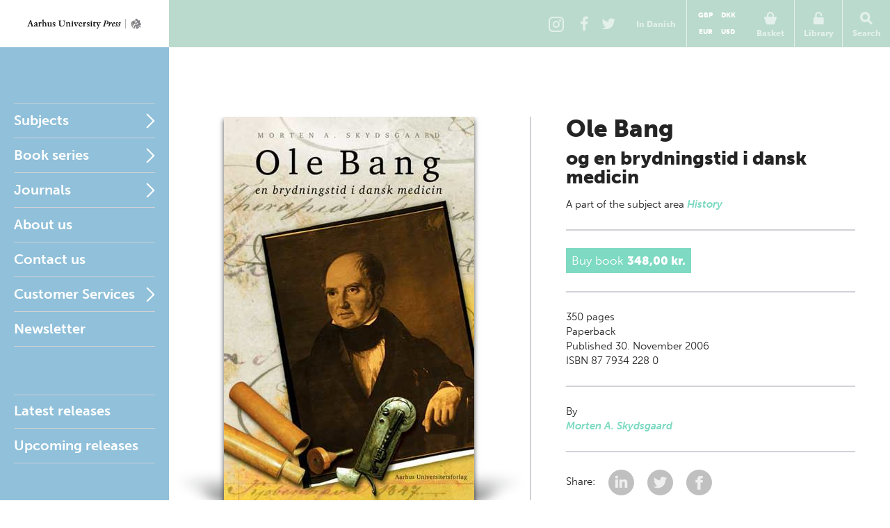

--- FILE ---
content_type: text/html; charset=utf-8
request_url: https://en.unipress.dk/udgivelser/o/ole-bang/
body_size: 14202
content:

<!DOCTYPE html>
<!--[if IE 7]> <html class="ie7"> <![endif]-->
<!--[if IE 8]> <html class="ie8"> <![endif]-->
<!--[if gt IE 8]><!-->
<html lang="EN">
<!--<![endif]-->
<head>
  <meta charset="utf-8" />

  
  <title>Ole Bang</title>
  <meta name="description" content="" />
  <meta name="keywords" content="" />
    <meta name="robots">
  <meta property="og:title" content="Ole Bang Aarhus University Press" />
  <meta property="og:site_name" content="Aarhus Universitetsforlag" />
  <meta property="og:url" content="https://en.unipress.dk/udgivelser/o/ole-bang/" />

  <link rel="canonical" href="https://en.unipress.dk/udgivelser/o/ole-bang/" />
  <meta name="viewport" content="width=device-width, initial-scale=1.0" />

  <script type="text/javascript">
    var unipress = unipress || {};
    unipress.settings = {
      cultureName: 'en-US'
    };
  </script>

  <script>
    window.dataLayer = window.dataLayer || [];
    function gtag() { dataLayer.push(arguments); }

    gtag('consent', 'default', {
      'ad_storage': 'denied',
      'ad_user_data': 'denied',
      'ad_personalization': 'denied',
      'analytics_storage': 'denied',
      'wait_for_update': 500
    });
    gtag('set', 'ads_data_redaction', true);
    gtag('set', 'url_passthrough', true);
  </script>

  <script id="CookieConsent" data-culture="EN" type="text/javascript" data-gcm-version="2.0" src="https://policy.app.cookieinformation.com/uc.js"></script>

    <script>
      (function (w, d, s, l, i) {
        w[l] = w[l] || []; w[l].push({
          'gtm.start':
            new Date().getTime(), event: 'gtm.js'
        }); var f = d.getElementsByTagName(s)[0],
          j = d.createElement(s), dl = l != 'dataLayer' ? '&l=' + l : ''; j.async = true; j.src =
            'https://www.googletagmanager.com/gtm.js?id=' + i + dl; f.parentNode.insertBefore(j, f);
      })(window, document, 'script', 'dataLayer', 'GTM-W5F8D22');</script>

  <link rel="stylesheet" href="/wwwroot/unipress.css?v=26112025" />

  <script src="https://use.typekit.net/vea7cca.js"></script>
  <script>try { Typekit.load({ async: false }); } catch (e) { }</script>
  <script type="text/javascript" data-dojo-config="usePlainJson: true, isDebug: false" src="//downloads.mailchimp.com/js/signup-forms/popup/unique-methods/embed.js"></script>
</head>

<body id='frontpage' ng-app="unipress" class="segment-unipress" itemscope='itemscope' itemtype="http://schema.org/ItemPage">
   


<div id='wrapper'>
  
<header class="page-head" id="masthead">
  <a href="/" title="Forside" class="logotype en">Aarhus Universitetsforlag</a>

  <ul class="tools">
      <li class="share-instagram tool-btn">
        <a href="https://www.instagram.com/aarhusuniversitetsforlag" title="Instagram">
          <div class="icon-instagram"></div>
        </a>
      </li>
      <li class="share-facebook tool-btn">
        <a href="https://www.facebook.com/AarhusUniversitetsforlag" title="Facebook">
          <div class="icon-facebook"></div>
        </a>
      </li>
      <li class="share-twitter tool-btn">
        <a href="https://twitter.com/AarhusUniPress" title="Twitter">
          <div class="icon-twitter"></div>
        </a>
      </li>
        <li class="tool-btn switch-language">
            <a href="https://unipress.dk/udgivelser/o/ole-bang/">
              <span>
                In Danish
              </span>
            </a>
        </li>
      <li class="tool-btn basket">
        
<mini-basket class="tool-container" ng-cloak>
  <a href class="mini-basket-trigger" ng-click="miniBasket.toogle()">
    <div class="icon-basket"></div>
    <span>Basket</span>
    <div ng-if="miniBasket.model.totalQuantity > 0" class="mini-basket-count">{{miniBasket.model.totalQuantity}}</div>
  </a>

  <div class="currency-picker">
    <button class="btn" ng-class="{'current' : cur.id==miniBasket.currencyId}" ng-repeat="cur in miniBasket.currencies" ng-click="miniBasket.changeCurrency(cur.id)">{{cur.name}}</button>
  </div>

  <div class="mini-basket-overlay" ng-if="miniBasket.isVisible">
    <div class="mini-basket" click-outside="miniBasket.close()" outside-if-not="another-class">
      <div ng-if="miniBasket.model.orderLines.length > 0">
        <h3 class="heading">Varer i din kurv</h3>
        <ul class="mini-basket-products clearfix">
          <li class="product" ng-repeat="orderLine in miniBasket.model.orderLines">
            <a class="product-link" href="#">
              <img class="product-image" ng-src="{{orderLine.image}}?width=80" />
            </a>
            <div class="product-info">
              <h3 class="product-title">
                {{orderLine.title}}
              </h3>
              <div class="remove-from-basket" ng-click="miniBasket.removeProduct(orderLine)">
                <svg xmlns="http://www.w3.org/2000/svg" width="12" height="12" viewBox="0 0 12 12">
                  <defs>
                    <style>
                      .cls-2 {
                        fill: #f11;
                        fill-rule: evenodd;
                      }
                    </style>
                  </defs>
                  <path class="cls-2" d="M11.016 9.416a.866.866 0 0 0-.25-.607L8.14 6.184l2.626-2.625a.862.862 0 0 0 0-1.214L9.552 1.132a.862.862 0 0 0-1.214 0L5.713 3.757 3.09 1.132a.862.862 0 0 0-1.215 0L.66 2.346a.862.862 0 0 0 0 1.214l2.625 2.625L.66 8.81a.862.862 0 0 0 0 1.213l1.215 1.214a.862.862 0 0 0 1.214 0l2.623-2.624 2.624 2.624a.862.862 0 0 0 1.214 0l1.215-1.214a.866.866 0 0 0 .25-.607z" />
                </svg>
              </div>
              <em>{{orderLine.productTypeFormatted}}</em>

              <p class="product-price-line"><strong>{{orderLine.quantity}} stk. a</strong>  <span class="product-price">{{orderLine.unitPrice.withVatFormatted}}</span></p>
              <p class="product-price-line"><strong>Subtotal</strong> <span class="product-price">{{orderLine.totalPrice.withVatFormatted}}</span></p>
            </div>
          </li>
        </ul>
        <div class="mini-basket-footer">
          <p ng-if="miniBasket.model.shippingInformation.totalPrice.value>0" class="mini-basket-total">Shipping fee <span class="mini-basket-total-value">{{miniBasket.model.shippingInformation.totalPrice.withVatFormatted}}</span></p>
          <p class="mini-basket-total">Total (incl. VAT) <span class="mini-basket-total-value">{{miniBasket.model.totalPrice.withVatFormatted}}</span></p>
          <p class="mini-basket-total">VAT <span class="mini-basket-total-value">{{miniBasket.model.totalPrice.vatFormatted}}</span></p>

          <div class="buy-more" ng-if="miniBasket.leftoveramount > 0">
            <p ng-bind-html="miniBasket.rawFreeShippingText"></p>
            <a ng-href="{{miniBasket.model.freeShipping.buyMoreBtnLink}}" class="btn frontpage">{{miniBasket.model.freeShipping.buyMoreBtnText}}</a>

          </div>

          <a class="btn mini-basket-continue" href="/checkout/">To checkout</a>
        </div>
      </div>
      <div ng-if="!miniBasket.model.orderLines || miniBasket.model.orderLines.length === 0">
        <div class="mini-basket-footer">
          <p class="mini-basket-empty">Your basket is empty</p>
        </div>
      </div>
    </div>
  </div>
</mini-basket>

      </li>
      <li class="tool-btn">
        <subscription-header class="tool-container" ng-cloak>
  <a href="" ng-click="subHead.toogle()">
      <div class="icon-login"></div>
      <span>Library</span>
  </a>
  <div class="overlay" ng-if="subHead.isVisible">
    <div class="dropdown" click-outside="subHead.close()" outside-if-not="another-class">
        <h3>Log into my Library</h3>
        <form name="subHead.form" novalidate>
          <div class="form-group">
            <input type="text" name="subMail" id="subMail" ng-model="subHead.model.mail" required />
            <label for="subMail" class="control-label">E-mail address</label>
            <i class="bar"></i>
          </div>
          <div class="form-group">
            <input type="password" name="subPassword" id="subPassword" ng-model="subHead.model.password" required />
            <label for="subPassword" class="control-label">Password</label>
            <i class="bar"></i>
          </div>
          <div class="form-group">
            <button type="submit" class="btn" ng-click="subHead.signin()" ng-disabled="$ctrl.busy">Login</button>
          </div>
          <div class="error" ng-show="subHead.hasError">
            E-mail/adgangskode ikke fundet.
          </div>
          <div class="help">
            <a href ng-click="subHead.forgotPassword()">Forgot password?</a>
          </div>
        </form>
    </div>
  </div>
</subscription-header>
      </li>
    <li class="tool-btn search">
      <a href>
        <div class="icon-search"></div>
        <span>Search</span>
      </a>
      <div class="search-box">
        <form action="/find/" method="get">
          <input name="q" placeholder="Search by title, author or series" />
          <button type="submit">
            <div class="icon-search"></div>
          </button>
        </form>
      </div>
    </li>
    <li class="tool-btn burger">
      <a id="off-canvas-toggle" href="#main-nav">
        <div class="icon-burger"></div>
        <span>Nav</span>
      </a>
    </li>
  </ul>
</header>

  <div id='main'>

    <div id="sidebar">
      
<nav id="main-nav">
  <ul class="sf-menu">
          <li class="first multicolumn  " id="Fagomr&#xE5;der">

            <a href="/fagomraader/">Subjects</a>

              <span href="#Fagomr&#xE5;der" class="nav-trigger">Open</span>
              <ul>
                  <li>
                    <ul class="first">
                          <li class=" hidden-default">
                            <a href="/fagomraader/antropologi/">Anthropology</a>
                          </li>
                          <li class=" hidden-default">
                            <a href="/fagomraader/arkaeologi/">Archaeology</a>
                          </li>
                          <li class=" hidden-default">
                            <a href="/fagomraader/arkaeologi-klassisk/">Archaeology (classical)</a>
                          </li>
                          <li class=" hidden-default">
                            <a href="/fagomraader/arkaeologi-naerorientalsk/">Archaeology (Near Eastern)</a>
                          </li>
                          <li class=" hidden-default">
                            <a href="/fagomraader/arkitektur/">Architecture</a>
                          </li>
                          <li class=" hidden-default">
                            <a href="/fagomraader/arktiske-studier/">Arctic studies</a>
                          </li>
                          <li class=" hidden-default">
                            <a href="/fagomraader/kunst-og-aestetik/">Art</a>
                          </li>
                          <li class=" hidden-default">
                            <a href="/fagomraader/biologi/">Biology</a>
                          </li>
                    </ul>
                  </li>
                  <li>
                    <ul class="">
                          <li class=" hidden-default">
                            <a href="/fagomraader/antikforskning/">Classical studies</a>
                          </li>
                          <li class=" hidden-default">
                            <a href="/fagomraader/kulturhistorie/">Cultural studies</a>
                          </li>
                          <li class=" hidden-default">
                            <a href="/fagomraader/film-og-teater/">Drama</a>
                          </li>
                          <li class=" hidden-default">
                            <a href="/fagomraader/rusmiddelforskning/">Drug and alcohol research</a>
                          </li>
                          <li class=" hidden-default">
                            <a href="/fagomraader/oekonomi/">Economics</a>
                          </li>
                          <li class=" hidden-default">
                            <a href="/fagomraader/koensforskning/">Gender studies</a>
                          </li>
                          <li class=" hidden-default">
                            <a href="/fagomraader/sundhed/">Health</a>
                          </li>
                          <li class=" hidden-default">
                            <a href="/fagomraader/historie/">History</a>
                          </li>
                    </ul>
                  </li>
                  <li>
                    <ul class="">
                          <li class=" hidden-default">
                            <a href="/fagomraader/informationsteknologi/">Information technology</a>
                          </li>
                          <li class=" hidden-default">
                            <a href="/fagomraader/jura/">Law</a>
                          </li>
                          <li class=" hidden-default">
                            <a href="/fagomraader/sprog/">Linguistics</a>
                          </li>
                          <li class=" hidden-default">
                            <a href="/fagomraader/litteratur/">Literature</a>
                          </li>
                          <li class=" hidden-default">
                            <a href="/fagomraader/matematik/">Mathematics</a>
                          </li>
                          <li class=" hidden-default">
                            <a href="/fagomraader/museologi/">Museology</a>
                          </li>
                          <li class=" hidden-default">
                            <a href="/fagomraader/musik/">Music</a>
                          </li>
                          <li class=" hidden-default">
                            <a href="/fagomraader/naturvidenskab/">Natural science</a>
                          </li>
                    </ul>
                  </li>
                  <li>
                    <ul class="">
                          <li class=" hidden-default">
                            <a href="/fagomraader/paedagogik/">Pedagogics</a>
                          </li>
                          <li class=" hidden-default">
                            <a href="/fagomraader/filosofi-og-etik/">Philosophy</a>
                          </li>
                          <li class=" hidden-default">
                            <a href="/fagomraader/psykologi/">Psychology</a>
                          </li>
                          <li class=" hidden-default">
                            <a href="/fagomraader/religion/">Religion</a>
                          </li>
                          <li class=" hidden-default">
                            <a href="/fagomraader/samfundsvidenskab/">Social sciences</a>
                          </li>
                          <li class=" hidden-default">
                            <a href="/fagomraader/teologi/">Theology</a>
                          </li>
                    </ul>
                  </li>
              </ul>
          </li>
          <li class="multicolumn  js-listable-wrapper is-navigation listable-wrapper" id="Bogserier">

            <a href="/bogserier/">Book series</a>

              <span href="#Bogserier" class="nav-trigger">Open</span>
              <ul>
                  <li>
                    <ul class="first">
                            <li class=" visible">
                              <a href="/bogserier/100-danmarkshistorier/">100 danmarkshistorier</a>
                            </li>
                            <li class=" visible">
                              <a href="/bogserier/magtudredningen-20/">Magtudredningen 2.0</a>
                            </li>
                            <li class=" visible">
                              <a href="/bogserier/paedagogisk-raekkevidde/">P&#xE6;dagogisk r&#xE6;kkevidde</a>
                            </li>
                            <li class=" visible">
                              <a href="/bogserier/sciencefaction/">ScienceFaction</a>
                            </li>
                            <li class=" visible">
                              <a href="/bogserier/taenkepauser/">T&#xE6;nkepauser</a>
                            </li>
                            <li class=" visible">
                              <a href="/bogserier/vide-verden/">vide verden</a>
                            </li>
                          <a class="js-btn-show-all-bookseries btn book-series-button visible" style="margin: 20px 0 0 0px;float:  left;" data-open-text="Hide book series" data-closed-text="See all book series" data-isopen="false">See all book series</a>
                          <li class=" hidden-default">
                            <a href="/bogserier/100-danmarkshistorier/">100 danmarkshistorier</a>
                          </li>
                          <li class=" hidden-default">
                            <a href="/bogserier/50-hoejdepunkter/">50 h&#xF8;jdepunkter</a>
                          </li>
                          <li class=" hidden-default">
                            <a href="/bogserier/aarhus-studies-in-mediterranean-antiquity/">Aarhus Studies in Mediterranean Antiquity</a>
                          </li>
                          <li class=" hidden-default">
                            <a href="/bogserier/antropologiske-studier/">Antropologiske studier</a>
                          </li>
                          <li class=" hidden-default">
                            <a href="/bogserier/asterisk/">Asterisk</a>
                          </li>
                          <li class=" hidden-default">
                            <a href="/bogserier/dansk-kommentar-til-det-nye-testamente/">Dansk kommentar til Det nye Testamente</a>
                          </li>
                          <li class=" hidden-default">
                            <a href="/bogserier/didaktiske-studier/">Didaktiske studier</a>
                          </li>
                          <li class=" hidden-default">
                            <a href="/bogserier/east-jutland-museum-publications/">East Jutland Museum Publications</a>
                          </li>
                          <li class=" hidden-default">
                            <a href="/bogserier/empirisk-skole-og-dagtilbudsforskning-ncs/">Empirisk skole- og dagtilbudsforskning NCS</a>
                          </li>
                          <li class=" hidden-default">
                            <a href="/bogserier/failaka-dilmun-the-second-millennium-settlements/">Failaka. Dilmun. The Second Millennium Settlements</a>
                          </li>
                          <li class=" hidden-default">
                            <a href="/bogserier/failaka-ikaros/">Failaka. Ikaros</a>
                          </li>
                          <li class=" hidden-default">
                            <a href="/bogserier/goesta-enbom-monographs/">G&#xF6;sta Enbom Monographs</a>
                          </li>
                    </ul>
                  </li>
                  <li>
                    <ul class="">
                          <li class=" hidden-default">
                            <a href="/bogserier/iea-studier/">IEA-studier</a>
                          </li>
                          <li class=" hidden-default">
                            <a href="/bogserier/illerup-aadal/">Illerup &#xC5;dal</a>
                          </li>
                          <li class=" hidden-default">
                            <a href="/bogserier/jysk-arkaeologisk-selskabs-skrifter/">Jysk Ark&#xE6;ologisk Selskabs Skrifter</a>
                          </li>
                          <li class=" hidden-default">
                            <a href="/bogserier/kaupang/">Kaupang</a>
                          </li>
                          <li class=" hidden-default">
                            <a href="/bogserier/magtudredningen-20/">Magtudredningen 2.0</a>
                          </li>
                          <li class=" hidden-default">
                            <a href="/bogserier/magtudredningen-bogserien/">Magtudredningen, bogserien</a>
                          </li>
                          <li class=" hidden-default">
                            <a href="/bogserier/magtudredningen-skriftserien/">Magtudredningen, skriftserien</a>
                          </li>
                          <li class=" hidden-default">
                            <a href="/bogserier/miljoebiblioteket/">Milj&#xF8;biblioteket</a>
                          </li>
                          <li class=" hidden-default">
                            <a href="/bogserier/monographs-of-the-danish-institute-at-athens/">Monographs of the Danish Institute at Athens</a>
                          </li>
                          <li class=" hidden-default">
                            <a href="/bogserier/museum-oestjyllands-publikationer/">Museum &#xD8;stjyllands Publikationer</a>
                          </li>
                          <li class=" hidden-default">
                            <a href="/bogserier/nfs-grundtvig-works-in-english/">N.F.S. Grundtvig: Works in English</a>
                          </li>
                          <li class=" hidden-default">
                            <a href="/bogserier/nordisk-sprog-litteratur-og-medier/">Nordisk Sprog, Litteratur og Medier</a>
                          </li>
                    </ul>
                  </li>
                  <li>
                    <ul class="">
                          <li class=" hidden-default">
                            <a href="/bogserier/paedagogisk-indblik/">P&#xE6;dagogisk indblik</a>
                          </li>
                          <li class=" hidden-default">
                            <a href="/bogserier/paedagogisk-raekkevidde/">P&#xE6;dagogisk r&#xE6;kkevidde</a>
                          </li>
                          <li class=" hidden-default">
                            <a href="/bogserier/proceedings-of-the-danish-institute-at-athens/">Proceedings of the Danish Institute at Athens</a>
                          </li>
                          <li class=" hidden-default">
                            <a href="/bogserier/proceedings-of-the-danish-institute-in-damascus/">Proceedings of the Danish Institute in Damascus</a>
                          </li>
                          <li class=" hidden-default">
                            <a href="/bogserier/publications-of-the-national-museum-ethnographical-series/">Publications of the National Museum Ethnographical Series</a>
                          </li>
                          <li class=" hidden-default">
                            <a href="/bogserier/reflections/">Reflections</a>
                          </li>
                          <li class=" hidden-default">
                            <a href="/bogserier/religionsvidenskabelige-skrifter/">Religionsvidenskabelige skrifter</a>
                          </li>
                          <li class=" hidden-default">
                            <a href="/bogserier/ribe-excavations/">Ribe Excavations</a>
                          </li>
                          <li class=" hidden-default">
                            <a href="/bogserier/samfund-og-rusmidler/">Samfund og rusmidler</a>
                          </li>
                          <li class=" hidden-default">
                            <a href="/bogserier/sciencefaction/">ScienceFaction</a>
                          </li>
                          <li class=" hidden-default">
                            <a href="/bogserier/sociologiske-studier/">Sociologiske studier</a>
                          </li>
                          <li class=" hidden-default">
                            <a href="/bogserier/store-komponister/">Store komponister</a>
                          </li>
                    </ul>
                  </li>
                  <li>
                    <ul class="">
                          <li class=" hidden-default">
                            <a href="/bogserier/taenkepauser/">T&#xE6;nkepauser</a>
                          </li>
                          <li class=" hidden-default">
                            <a href="/bogserier/the-national-museum-of-denmark/">The National Museum of Denmark</a>
                          </li>
                          <li class=" hidden-default">
                            <a href="/bogserier/the-nordic-world/">The Nordic World</a>
                          </li>
                          <li class=" hidden-default">
                            <a href="/bogserier/tings-tale/">Tings Tale</a>
                          </li>
                          <li class=" hidden-default">
                            <a href="/bogserier/univers/">Univers</a>
                          </li>
                          <li class=" hidden-default">
                            <a href="/bogserier/verdensboeger/">Verdensb&#xF8;ger</a>
                          </li>
                          <li class=" hidden-default">
                            <a href="/bogserier/verdenslitteratur/">Verdenslitteratur</a>
                          </li>
                          <li class=" hidden-default">
                            <a href="/bogserier/vide-verden/">vide verden</a>
                          </li>
                          <li class=" hidden-default">
                            <a href="/bogserier/vikingetidens-ringborge/">Vikingetidens ringborge</a>
                          </li>
                    </ul>
                  </li>
                  <a class="js-btn-show-all-bookseries btn book-series-button hidden-default" style="margin: 20px 0 0 30px;float:  left;" data-open-text="Hide book series" data-closed-text="See all book series" data-isopen="false">See all book series</a>
              </ul>
          </li>
          <li class="parent " id="Tidsskrifter">

            <a href="/tidsskrifter/">Journals</a>

              <span href="#Tidsskrifter" class="nav-trigger">Open</span>
              <ul>
                  <li>
                    <ul class="first">
                          <li class=" hidden-default">
                            <a href="/tidsskrifter/kuml-aarbog-for-jysk-arkaeologisk-selskab/">KUML - &#xC5;rbog for Jysk Ark&#xE6;ologisk Selskab</a>
                          </li>
                          <li class=" hidden-default">
                            <a href="/tidsskrifter/passage/">Passage</a>
                          </li>
                          <li class=" hidden-default">
                            <a href="/tidsskrifter/slagmark/">Slagmark</a>
                          </li>
                          <li class=" hidden-default">
                            <a href="/tidsskrifter/sprogforum/">Sprogforum</a>
                          </li>
                          <li class=" hidden-default">
                            <a href="/tidsskrifter/gefjon/">Gefjon</a>
                          </li>
                          <li class=" hidden-default">
                            <a href="/tidsskrifter/tings-tale/">Tings Tale</a>
                          </li>
                    </ul>
                  </li>
              </ul>
          </li>
          <li class=" " id="Om forlaget">

            <a href="/om-forlaget/">About us</a>

          </li>
          <li class=" " id="Kontakt">

            <a href="/kontakt/">Contact us</a>

          </li>
          <li class="parent " id="Vilk&#xE5;r">

            <a href="/vilkaar/">Customer Services</a>

              <span href="#Vilk&#xE5;r" class="nav-trigger">Open</span>
              <ul>
                  <li>
                    <ul class="first">
                          <li class=" hidden-default">
                            <a href="/vilkaar/privatlivspolitik/">Privacy policy</a>
                          </li>
                          <li class=" hidden-default">
                            <a href="/vilkaar/handelsvilkaar/">Terms and conditions</a>
                          </li>
                          <li class=" hidden-default">
                            <a href="/vilkaar/tekst-og-datamining/">Tekst- og datamining</a>
                          </li>
                          <li class=" hidden-default">
                            <a href="/vilkaar/tilgaengelighed/">Accessibility requirement</a>
                          </li>
                    </ul>
                  </li>
              </ul>
          </li>
    <li>
      <a class="newsletterform">Newsletter</a>
    </li>
  </ul>
</nav>

<nav id="related">
  <ul>
      <li class="">
        <a href="/udgivelser/?mode=past">Latest releases</a>
      </li>
      <li class="">
        <a href="/udgivelser/?mode=future&amp;page=1&amp;sort=releaseDate&amp;predicate=ascending">Upcoming releases</a>
      </li>
  </ul>
</nav>
    </div>

    
<section id="content" class="publicationPage" data-publication-key="fc21a3ef-e1d1-4c2c-a2ad-468c908dc14a" itemprop="mainContentOfPage">
  <div itemscope="itemscope" itemtype="http://schema.org/Book" class="publication-detail">
    <div class="illustration">
      <div class="illustration-shadow">
        <img itemprop="image" alt="Cover" src="/media/12122/9788779342286_cover.jpg?width=360" width="360"/>
      </div>
    </div>
    <div class="book-info">
      <header id="title">
        <hgroup itemprop="name">
          <h1>Ole Bang</h1>
          <h2>og en brydningstid i dansk medicin</h2>
        </hgroup>

          <p class="affiliation">

            <span>A part of </span>





the subject area      <span itemprop="about" itemscope="itemscope" itemtype="http://schema.org/Thing">
        <a itemprop="url" href="/fagomraader/historie/"><span itemprop="name">History</span></a><span class="seperator"></span>
      </span>
          </p>
      </header>
      <div id="bookdata" ng-controller="ProductController as product" ng-init="product.getProductVariants(7160)">
          <meta itemprop="priceCurrency" content="DKK"/>
            <link itemprop="availability" href="http://schema.org/InStock" />
          <hr/>
              <div class="buy-menu expand" ng-cloak ng-class="variant.state" ng-init="variant.state = 'is-collapsed'" ng-repeat="variant in product.variants">
                <div class="btn buy-button" ng-class="{'expand-trigger': product.hasVariants(variant)}" ng-click="product.variantAction(variant)">
                  {{variant.title}}
                  <span ng-if="variant.variants.length >0">:</span>
                  <span class="buy-button__price" ng-if="variant.variants.length >0">{{variant.variants[0].price}}</span>
                  <span class="buy-button__price" ng-if="variant.variants.length == 0">{{variant.price}}</span>
                </div>
                <div class="expand-content" ng-if="variant.variants.length >0">
                  <div class="btn buy-button" ng-repeat="item in variant.variants" ng-click="product.variantAction(item)">
                    {{variant.title}} {{item.title}} <span class="buy-button__price"> {{item.price}}</span>
                  </div>
                </div>
              </div>
        <hr/>
        <div>
          <span itemprop="numberOfPages">350</span> pages 
        </div>
        <span itemprop="bookFormat" itemscope="itemscope" itemtype="http://schema.org/BookFormatType">
          <span itemprop="name">Paperback</span>
        </span>
        <div itemprop="datePublished">

          Published

          30. November 2006

        </div>

          <div itemprop="isbn">ISBN 87 7934 228 0</div>

        <hr/>
        <meta itemprop="inLanguage" content="en"/>
    <p class="authoredBy">
      By
      <br />
        <span itemscope="itemscope" itemtype="http://schema.org/Person">
          <span itemprop="name">
            <a itemprop="url" href="/forfattere/s/skydsgaard-morten-a/">Morten A. Skydsgaard</a><span class="seperator"></span>
          </span>
        </span>
    </p>
        <hr/>
        <p>
          Share:

          <a class="share-linkedin" href="http://www.linkedin.com/shareArticle?mini=true&amp;url=https://en.unipress.dk/udgivelser/o/ole-bang/&amp;title=&quot;Ole Bang&quot;, Aarhus University Press:" title="Share: LinkedIn">
            <svg xmlns="http://www.w3.org/2000/svg" width="37" height="37" viewBox="0 0 37 37">
              <circle fill="#C0C0C0" cx="18.5" cy="18.5" r="18.5"/>
              <g fill="#EFEFEF">
                <path d="M10.1 14.3h3.6V26h-3.6zM22.9 14.1c-2.4 0-3.1 1.4-3.5 1.8v-1.6h-3.5V26h3.6v-6.1c0-.8.2-2.7 2.2-2.7s1.9 1.9 1.9 1.9V26h3.6v-6.9c0-.9.3-5-4.3-5z"/>
                <circle cx="11.9" cy="10.7" r="2.1"/>
              </g>
            </svg>
          </a>
          <a class="share-twitter" href="http://twitter.com/share?url=https://en.unipress.dk/udgivelser/o/ole-bang/&amp;text=&quot;Ole Bang&quot;, Aarhus University Press:" title="Share: Twitter">
            <svg xmlns="http://www.w3.org/2000/svg" width="37" height="37" viewBox="0 0 37 37">
              <circle fill="#C0C0C0" cx="18.5" cy="18.5" r="18.5"/>
              <path fill="#EFEFEF" d="M27.9 10.7c-.6.4-1.6 1-2.6.9-.6-.6-1.7-1.2-2.9-1.2s-4 .4-4 5c-1.1 0-6.4-1.2-8.3-4.3-.6 1.5-1 3.8 1.1 5.4-.8 0-1.2-.1-1.8-.4.5 1.8.8 3.2 3.2 4-.5.2-1.5.2-1.7.1.4.7.9 2.4 3.7 2.7-.9.8-3.4 2.1-5.9 1.7 1.9 1 3.5 1.8 6.1 1.8s10.9-1.2 11.5-11.9c.7-.7 1.7-1.6 2-2.2-.4.2-1.5.5-2.1.5 1-.5 1.7-1.6 1.7-2.1z"/>
            </svg>
          </a>
          <a class="share-facebook" href="http://www.facebook.com/sharer.php?u=https://en.unipress.dk/udgivelser/o/ole-bang/" title="Share: Facebook">
            <svg xmlns="http://www.w3.org/2000/svg" width="37" height="37" viewBox="0 0 37 37">
              <circle fill="#C0C0C0" cx="18.5" cy="18.5" r="18.5"/>
              <path fill="#EFEFEF" d="M22 12.4h1.7V9h-4c-2 0-3.6 1.6-3.6 3.6v2.2h-2.9v3.6h2.9v10.4h4.4V18.5h3.2v-3.6h-3.2v-1c.1-.9.7-1.5 1.5-1.5z"/>
            </svg>
          </a>
        </p>
      </div>
    </div>
    <h2 class="publication-details-header">More about the book</h2>
    <div id="text">
      <div id="book-info-tabs">
        <ul>







            <li>
              <a href="#reviews">Press reviews</a>
            </li>



        </ul>








          <div id="reviews">
            <h2>Press reviews</h2>
            <h4>Jes Fabricius Møller <em>Politiken</em></h4>
<p>"Bogen er en klassisk medicinhistorisk afhandling, der sætter Bang ind i en international lægevidenskabelig kontekst. For os guldalderentusiaster er det en længe savnet biografi om denne særegne doktor og københavnerskikkelse..."</p>

<h4>Prof. Jens F. Rehfeld <em>Ugeskrift for læger</em></h4>
<p>"Morten Skydsgaards bog giver et levende og nuanceret billede af det 19. århundredes lægekunst med linjer tilbage til Hippokrates. Sproget er let og spændstigt. Man glider ubesværet gennem beskrivelsen af datidens besværlige tiltag. Enhver læge bør unde sig at læse bogen, der samtidig giver et fint overblik over fordums medicin. Et noteapparat på 716 numre og en litteraturliste med 345 referencer borger for substansen. Bogen er en oplagt gave til kandidater, doktorander eller blot diverse runde fødselarer."</p>

<h4>Nick Nyland <em>Månedsskrift for</em> <em>Praktisk Lægegerning</em></h4>
<p>"Skydsgaards bog giver i sit levende sprog et spændende billede af en række af tidens betydende medicinske personligheder i Danmark og illustrerer faserne i frembruddet af den naturvidenskabelige lægevidenskab."</p>

<h4>Lene Tranberg <a href="http://www.historie-online.dk"><em>www.historie-online.dk</em></a></h4>
<p>"...velformuleret og præcist sprog...et særdeles vellykket værk af flere grunde. For det første opfylder det på en fin og overbevisende måde sit mål om at revidere og nuancere eftertidens opfattelse af Bangs virke som læge og hans bidrag til dansk moderne lægevidenskab...For det andet er også forfatterens løbende inddragelse af en række relevante detaljer og aspekter i Bangs person og liv, samtidens lægevidenskabe-lige problemstillinger og diskussioner og det øvrige omgivende samfund meget vellykket. Det gør bogen til ikke blot en skildring af en mand og hans ærinde, men også til et samtidsbillede, der er meget helstøbt og fint og nuanceret tegnet. Jeg kan derfor varmt anbefale værket til alle, der enten interesserer sig specifikt for medicinens og lægevidenskabens historie eller mere bredt for 1800-tallets historie."</p>

<h4>Finn Windfeldt Hansen <em>Lektørudtalelse</em></h4>
<p>"...betinger ikke speciel medicinsk indsigt eller viden, (kun) interesse for såvel sider af samfundsudviklingen i 1800-tallet som for den faglige udvikling, lægegerningen undergik. På begge felter giver bogen meget og formidler forbilledligt."</p>

<h4>Karsten Ruge <em>Aarhus Stiftstidende</em></h4>
<p>"Skydsgaards bog kan med fornøjelse og udbytte læses af alle inden for sundhedsvæsnet. Man får lidt rankere ryg. Vi ved og kan trods alt meget mere i dag. Den almindelige&nbsp;- måske lidt historisk interesserede - læser vil også nyde bogen."</p>

<h4>Søren Bak-Jensen <em>HT</em></h4>
<p>"Skydsgaards bog bygger på grundige kildestudier, hvor forfatteren i høj grad gør brug af sin dobbeltkompetence som læge og historiker. Den er velskrevet, og giver gennem sine eksempler på strømninger og konflikter det hidtil vigtigste bidrag til historien om udviklingen i dansk lægevidenskab i 1800-tallet."</p>

<h4>O. Moseng <em>Tidsskrift for Den norske legeforening</em></h4>
<p>"Denne solide og gjennomarbeidede biografien over en av Danmarks fremste leger på 1800-tallet er basert på legen og medisinhistorikeren Morten A. Skydsgaards doktoravhandling. Skydsgaards bok er verdifull. Ikke minst fordi den bidrar til, som han selv påpeker, at medisinhistorien kan forhindre en forblindelse af den nutidige lægevidenskab. Den anbefales."</p>
          </div>

      </div>
    </div>
  </div>

  
<div class="graphic-spots">
  <div class="graphic-spots-column">
    <div class="graphic-spot">
      <a href="/bogserier/reflections/">
        <div class="spot-size-2 bg-lemon-grass">
            <div class="image-spot">
              <img src="/media/17256/unavngivet.png" width="446" height="356" alt="rejsespot" />
            </div>
        </div>
        <h4>Reflections</h4>
      </a>
    </div>
    <div class="graphic-spot">
      <a href="/bogserier/the-nordic-world/">
        <div class="spot-size-2 bg-lemon-grass">
            <div class="image-spot center-content">
              <img src="/media/19863/unavngivet-1.jpg" width="446" height="356" alt="rejsespot" />
            </div>
        </div>
        <h4>The Nordic World</h4>
      </a>
    </div>
  </div>
  <div class="graphic-spots-column">
    <div class="graphic-spot">
      <div class="spot-size-3 bg-mint">
        <div class="ebook-spot container">
            <h2>New release</h2>
          <hr />
            <div class="publication" itemscope="itemscope" itemtype="http://schema.org/Book">
              <a href="/udgivelser/a/arne-jacobsen/" itemprop="url">
                <div class="illustration ">
                    <img itemprop="image" alt="Cover" src="/media/20334/arne-jacobsenjpg.png?width=200">
                </div>
                <div class="details">
                  <div class="info">
                    <hgroup>
                      <h2 class="h3 tight-b">Arne Jacobsen</h2>
                      <h3 class="tight-t">Designing Denmark</h3>
                    </hgroup>

                      <p class="editedBy">
                        Edited by       <span itemscope="itemscope" itemtype="http://schema.org/Person"><span itemprop="name">Katrine Stenum Poulsen</span></span>
                      </p>

                  </div>

                    <p class="description">
                      Dive into the creative world of designer-architect Arne Jacobsen, a visionary titan of mid-century modernism.
Arne Jacobsen was one of the most influe&hellip;
                    </p>
                </div>
              </a>
            </div>
        </div>
      </div>
      <h4>New release</h4>
    </div>
      <div class="graphic-spot">
        <a href="/om-at-udgive/">
          <div class="spot-size-1 bg-melanie">
            <div class="statement-spot container">
              Publish with
              <br><span class="fat">Aarhus University Press</span>
            </div>
          </div>
          <h4>Publish with us</h4>
        </a>
      </div>

  </div>
    <div class="graphic-spots-column">
      <div class="graphic-spot">
        <a href="/udgivelser/">
          <div class="spot-size-2 bg-lemon-grass">
              <div class="image-spot center-content">
                <img src="/media/19869/unavngivet-2.jpg" width="446" height="356" alt="rejsespot" />
              </div>
          </div>
          <h4>Read more</h4>
        </a>
      </div>
      <div class="graphic-spot">
        <a href="/bogserier/aarhus-studies-in-mediterranean-antiquity/">
          <div class="spot-size-2 bg-water">
            <div class="image-spot center-content">
              <img src="/media/20331/asma.png" width="429" height="528" alt="aarhus-studies-spot">
            </div>
          </div>
          <h4>ASMA</h4>
        </a>
      </div>
    </div>
  <div class="graphic-spots-column spots-column-optional">
    <div class="graphic-spot">
      <a href="/om-forlaget/">
        <div class="spot-size-3 bg-light-blue newsblock">
          <div class="news-spot container">
            <h2>About the Press</h2>
            <hr />
            <h3>This is us</h3>
            <p><span>The Press publishes scientific literature and more mainstream publications such as the series Reflections. All books share a strong scholarly base.</span></p>
<p><span>The most important task of the Press is to disseminate and make known the results of scientific research at Aarhus University, but the Press also publishes scientific work from other institutions.</span></p>
          </div>
        </div>
        <h4>More about us</h4>
      </a>
    </div>
      <div class="graphic-spot">
        <a class="newsletterform" href="">
          <div class="spot-size-1 bg-mint">
            <div class="statement-spot container">
              Subscribe
              <br>
              to our<br><span class="fat">newsletter</span>
            </div>
          </div>
          <h4>Subscribe</h4>
        </a>
      </div>
  </div>
</div>




    <aside id="relatedPublications">
      <h2 class="publications-header">Others have also seen</h2>

      

<ul id="publications">
    <li class="publication" itemscope="itemscope" itemtype="http://schema.org/Book">
      <a class="select-publication" href="/udgivelser/p/plant-fever/" itemprop="url" data-publication-key="ce1ec403-3827-4bc7-b50a-5f1a92499e01">
        <div class="illustration has-ebook has-ebook-en">
            <img itemprop="image" alt="Cover" src="/media/dzohlta3/plantefeber-eng-udg.jpg?width=200">
        </div>
        <div class="details">
          <div class="info">
            <hgroup>
              <h2 class="h3 tight-b">Plant Fever</h2>
              <h3 class="tight-t">The World on the Windowsill</h3>
            </hgroup>

              <p class="editedBy">
                Edited by
      <span itemscope="itemscope" itemtype="http://schema.org/Person"><span itemprop="name">Pernille  Leth-Espensen</span></span>
      <span itemscope="itemscope" itemtype="http://schema.org/Person"><span itemprop="name">Gertrud Oelsner</span></span>
      <span itemscope="itemscope" itemtype="http://schema.org/Person"><span itemprop="name">Anette Vands&#xF8;</span></span>
              </p>

                <p>(book + e-book)</p>
          </div>

            <p class="description">
              Plant Fever. The World on the Windowsill uncovers the hidden story of how plants from tropical and subtropical regions found their way into Danish hom&hellip;
            </p>

          <div class="price-container">
            <div class="price">249,95 kr.</div>
          </div>
        </div>
      </a>
    </li>
    <li class="publication" itemscope="itemscope" itemtype="http://schema.org/Book">
      <a class="select-publication" href="/udgivelser/s/seconds-to-midnight/" itemprop="url" data-publication-key="f48ebc65-d53a-4bf3-babb-4d5964214c40">
        <div class="illustration has-ebook has-ebook-en">
            <img itemprop="image" alt="Cover" src="/media/paspl3qa/9788775974382.jpeg?width=200">
        </div>
        <div class="details">
          <div class="info">
            <hgroup>
              <h2 class="h3 tight-b">Seconds to Midnight</h2>
              <h3 class="tight-t">A History of Nuclear Weapons</h3>
            </hgroup>
              <p class="authoredBy">
                By
      <span itemscope="itemscope" itemtype="http://schema.org/Person"><span itemprop="name">Henry Nielsen</span></span>
      <span itemscope="itemscope" itemtype="http://schema.org/Person"><span itemprop="name">Casper Andersen</span></span>
              </p>


                <p>(book + e-book)</p>
          </div>

            <p class="description">
              Seconds to Midnight is a concise history of nuclear weapons, tracing their development from the scientific breakthroughs of the 1930s to the Cold War&hellip;
            </p>

          <div class="price-container">
            <div class="price">299,95 kr.</div>
          </div>
        </div>
      </a>
    </li>
    <li class="publication" itemscope="itemscope" itemtype="http://schema.org/Book">
      <a class="select-publication" href="/udgivelser/t/thomas-bartholin/" itemprop="url" data-publication-key="f6f5d3ed-094b-4f10-8683-721c6a9d1a13">
        <div class="illustration has-ebook has-ebook-en">
            <img itemprop="image" alt="Cover" src="/media/4bfi33dr/9788772198354.jpg?width=200">
        </div>
        <div class="details">
          <div class="info">
            <hgroup>
              <h2 class="h3 tight-b">Thomas Bartholin</h2>
              <h3 class="tight-t">Physician and Anatomist</h3>
            </hgroup>
              <p class="authoredBy">
                By
      <span itemscope="itemscope" itemtype="http://schema.org/Person"><span itemprop="name">Jesper Brandt Andersen </span></span>
              </p>


                <p>(book + e-book)</p>
          </div>

            <p class="description">
              The Danish physician and anatomist Thomas Bartholin (1616–1680) was one of the most diligent communicators of scientific knowledge of his time. He is&hellip;
            </p>

          <div class="price-container">
            <div class="price">449,95 kr.</div>
          </div>
        </div>
      </a>
    </li>

</ul>


    </aside>
  
  <div class="cookie-consent-box">
    <div class="close"></div>
    <p>To download e-books you must say yes to Statistical cookies. </p>
    <button class="btn reopen">Reopen cookie selector</button>
  </div>
</section>




  </div>
  

<footer class="page-foot" role="contentinfo">
  <div class="footer-spots">
    <div class="spot-newsletter">
      <h2 class="newsletter-header">Newsletter</h2>
      <p></p>
      <p class="spot-newsletter__payoff">Sign up for our newsletter and stay updated on the newest books, activities and exciting offers.</p>
      <a class="btn newsletterform">Subscribe to newsletter</a>
    </div>
    <div class="spot-contact">
      <div itemscope="itemscope" itemtype="http://schema.org/Organization">
        <h2 itemprop="name">Aarhus University Press</h2>
        <div itemprop="address" itemscope="itemscope" itemtype="http://schema.org/PostalAddress">
          <span itemprop="streetAddress">Helsingforsgade 25</span>
          <br />
          <span itemprop="postalCode">8200</span>
          <span itemprop="addressLocality">Aarhus N</span>
        </div>
        <p>Cell phone: <a href="tel:+4553550542" itemprop="Cell phone">+45 53 55 05 42</a><br />E-mail: <a href="mailto:unipress@unipress.au.dk" itemprop="email">unipress@unipress.au.dk</a></p>
      </div>
      <a class="btn" href="/kontakt/">Find Employee</a>
    </div>
  </div>
</footer>
</div>

<div id="overlay">
  <iframe src="about:blank" width="640" height="360" frameborder="0"></iframe>
</div>

<div class="basket-notification ng-cloak ng-hide" ng-controller="NotificationController as notification" ng-show="notification.active" ng-click="notification.close()">
  <div class="basket-notification-content">
    <div class="top-bar">
      <h3>Tilføjet til kurven</h3>
      <div class="close-notification" ng-click="notification.close()">
        <svg xmlns="http://www.w3.org/2000/svg" width="12" height="12" viewBox="0 0 12 12">
          <defs>
            <style>
              .cls-1 { fill: #fff; fill-rule: evenodd; }
            </style>
          </defs>
          <path class="cls-1" d="M11.016 9.416a.866.866 0 0 0-.25-.607L8.14 6.184l2.626-2.625a.862.862 0 0 0 0-1.214L9.552 1.132a.862.862 0 0 0-1.214 0L5.713 3.757 3.09 1.132a.862.862 0 0 0-1.215 0L.66 2.346a.862.862 0 0 0 0 1.214l2.625 2.625L.66 8.81a.862.862 0 0 0 0 1.213l1.215 1.214a.862.862 0 0 0 1.214 0l2.623-2.624 2.624 2.624a.862.862 0 0 0 1.214 0l1.215-1.214a.866.866 0 0 0 .25-.607z" />
        </svg>
      </div>
    </div>
    <div class="buy-more">
      <p ng-bind-html="freeShipping()"></p>
    </div>
    <button class="btn btn-gray" ng-click="notification.close()">Fortsæt med at handle</button>
    <a class="btn" href="/checkout/">Gå til kassen</a>
  </div>
</div>


  <script src="/wwwroot/unipress-vendor.js?261120251553"></script>
  <script src="/wwwroot/unipress.js?v=261120251553"></script>

  

  
</body>
</html>
